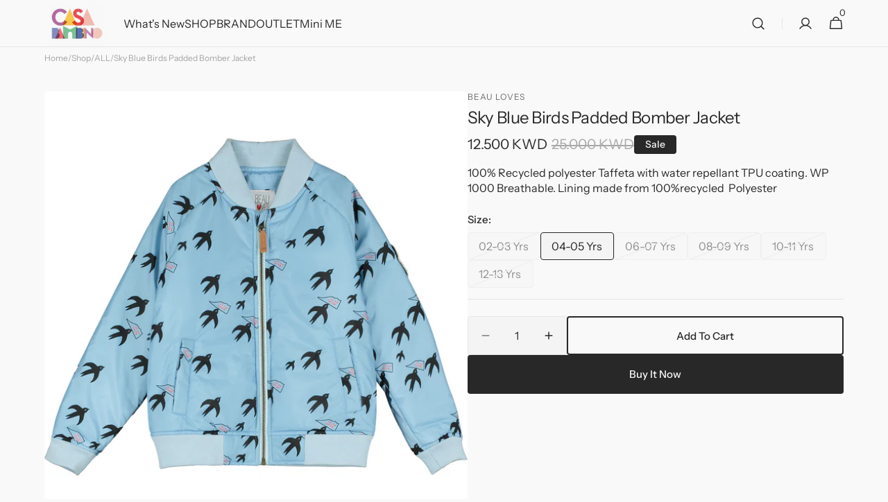

--- FILE ---
content_type: text/css
request_url: https://casabambino.co/cdn/shop/t/10/assets/component-cart-shipping.css?v=179784833896791969621728664556
body_size: -444
content:
:root{--progress-prev: 0%}.cart-shipping{--progress: 0%;position:relative;display:flex;flex-direction:column;gap:1.2rem;margin-top:2.4rem}.cart-shipping__message{display:none;align-items:center;gap:1rem;margin:0}.cart-shipping__message.active{display:flex}.cart-shipping__message svg{display:none;flex-shrink:0}.cart-shipping__message_success svg{display:block;flex-shrink:0}.cart-shipping__progress{position:relative;display:block;width:100%;height:.6rem;background:rgb(var(--color-border));border-radius:.6rem;overflow:hidden}.cart-shipping__progress-current{content:"";position:absolute;top:0;right:0;bottom:0;left:0;border-radius:.6rem;background-color:rgb(var(--color-foreground));width:var(--progress-prev);transition:width var(--duration-default)}.cart-shipping__message{color:rgb(var(--color-foreground))}.cart-shipping_light .cart-shipping__progress{background-color:rgb(var(--color-background))}.cart-shipping_light .cart-shipping__progress-current{background:rgb(var(--color-background))}.cart-shipping_light .cart-shipping__message{color:rgb(var(--color-foreground-secondary))}
/*# sourceMappingURL=/cdn/shop/t/10/assets/component-cart-shipping.css.map?v=179784833896791969621728664556 */


--- FILE ---
content_type: text/css
request_url: https://casabambino.co/cdn/shop/t/10/assets/component-search.css?v=95996644948750475271728664556
body_size: 1033
content:
details>.search-modal{display:flex;height:max-content}details[open]>.search-modal{opacity:1;animation:animateSearchOpen .3s ease}details:not([open]) .search-modal__close-button .icon{transform:rotate(0) scale(1)}.search-modal--overflow{overflow-y:auto}.no-js details[open]>.header__icon--search{top:1rem;right:.5rem}.search__items.hide{display:none}.search__items-item{flex:none;padding:0}.search__items-item+.search__items-item{margin-top:1.6rem}.search__items-item:hover .search__items-heading{color:rgb(var(--color-foreground));background-size:100% .1rem;text-decoration:none}.search__items-item .card-horizontal-wrapper{height:100%;padding-left:2.4rem;padding-right:2.4rem;border-right:none;border-left:.1rem solid rgb(var(--color-border))}@media screen and (min-width: 1200px){.search__items-item .card-horizontal-wrapper{padding-left:4rem;padding-right:4rem}}@media screen and (min-width: 1440px){.search__items-item .card-horizontal-wrapper{padding-left:6rem}}.search__items-item .card-horizontal-wrapper .price{margin-top:.2rem}.search__items-item .card-horizontal-wrapper .price-item,.search__items-item .card-horizontal-wrapper .price .price__sale .price-item--regular{font-size:1.2rem}.search__items-item .card-horizontal-wrapper .card-horizontal__link{padding:.5rem}.search__categories+.search__items-list{margin-top:1.6rem}.search__items-link{display:flex;align-items:center;justify-content:flex-start;gap:.8rem;text-decoration:none}.search__items .subtitle{margin-top:0;margin-bottom:.4rem;line-height:1}.search__items-heading{display:inline;margin:0;font-weight:500;line-height:1.4;text-decoration:none;background:no-repeat 0 calc(100% - .3rem);background-image:linear-gradient(rgb(var(--color-foreground)),rgb(var(--color-foreground)));background-size:0% .1rem;transition-property:color,background-size;transition-duration:var(--duration-default);transition-timing-function:ease}.search__items .price__regular,.search__items .price-item--sale{font-size:1.3rem}.search__items .price-item--regular{color:rgb(var(--color-foreground-secondary))}.search__items .card-horizontal__title{margin-bottom:.8rem;line-height:1.4}.search__items-image{display:block;flex:none;width:3.6rem;height:3.6rem;object-fit:cover;font-family:"object-fit: contain";border:.1rem solid rgb(var(--color-border));border-radius:.2rem}@media screen and (min-width: 1200px){.search__items-image{width:5rem;height:5rem}}.search__articles .subtitle{margin-bottom:2.4rem}.search__articles .header__article+.header__article{margin-top:1.6rem}.search__article-button{display:inline-block;margin-top:1.6rem;font-family:var(--font-body-family);font-style:var(--font-body-style);font-weight:var(--font-body-weight);font-size:1.3rem;font-weight:500;line-height:1.4;color:rgb(var(--color-foreground-secondary));text-decoration:underline}.search__article-button span:after{content:none}details[open] .search-modal__item{position:relative;display:flex;align-items:flex-start;flex-direction:column;width:100%;height:max-content;animation:animateSearchOpacity .5s ease}details[open] .search-modal__item .header__heading,details[open] .search-modal__item .header__heading-link{order:0;margin-bottom:4.8rem}details[open] .search-modal__item .header__heading .header__heading-link{margin-bottom:0}.search-modal{padding-block:2.4rem}@media screen and (min-width: 1200px){.search-modal{padding-block:4rem}}.search-modal.modal__content{position:fixed}.search-modal .card-horizontal__link{min-width:8rem}.search-modal__close-button{display:flex;align-items:center;justify-content:center;width:3.2rem;height:3.2rem;border-radius:50%;border:1px solid rgb(var(--color-border-input));color:rgb(var(--color-foreground))}.search-modal__close-button svg{transition:opacity var(--duration-default)}.search-modal__close-button:hover svg{opacity:.7}.search-modal__content{display:inline-flex;flex-direction:column;align-items:flex-start;justify-content:center;width:100%}.search-modal__form{position:relative;margin-top:1.6rem;width:100%}.search-modal__form .field{flex-direction:column;align-items:flex-start;gap:.8rem;max-width:89.2rem;z-index:3}@media screen and (min-width: 576px){.search-modal__form .field{flex-direction:row}}.search-modal__form .field .search__input{min-height:5.6rem}.search-modal__form .field .search__button{min-height:5.6rem;width:100%}@media screen and (min-width: 576px){.search-modal__form .field .search__button{width:auto}}.search-modal__form .predictive-search{z-index:2}.search__form{position:relative}.search__form-inner{position:relative;display:flex;flex-direction:column;gap:1rem}@media screen and (min-width: 750px){.search__form-inner{display:block}}.search__form-inner .field input[type=search]{min-height:4.5rem}.search__form-inner .field{z-index:2}.search-modal__content .field{flex-grow:1;width:auto}.search-modal__heading{text-transform:none}.search-modal__heading p{margin:0}.search-modal__content .field__label{left:6.1rem}.search-modal__collections{margin-top:3.5rem;margin-bottom:-2.5rem;width:100%}.search-modal__collections h2{width:100%;font-family:var(--font-heading-family);font-style:var(--font-heading-style);font-weight:var(--font-heading-weight);letter-spacing:.06rem;color:rgb(var(--color-foreground));line-height:1.3;word-wrap:break-word;max-width:100%;text-transform:none;margin:0 0 1rem}@keyframes animateSearchOpen{0%{opacity:0}to{opacity:1}}@keyframes animateSearchOpacity{0%{opacity:0}50%{opacity:0}to{opacity:1}}input::-webkit-search-decoration{-webkit-appearance:none}.search__modal{max-height:100%}.search__modal .container{height:100%}.search-modal .search__subtitle.subtitle{margin-bottom:.8rem}.search__categories{width:100%}.search__categories-wrapper{overflow-x:auto;overflow-y:hidden;padding-bottom:.2rem}.search__categories-wrapper::-webkit-scrollbar{height:.4rem}.search__categories-wrapper::-webkit-scrollbar-thumb{background-color:rgb(var(--color-border));border-radius:2rem}.search__categories-list{display:flex;align-items:center;justify-content:flex-start;gap:2.4rem;margin:0;padding:0;width:100%;list-style:none}.search__categories-item{display:flex;align-items:center;justify-content:flex-start;flex:none;font-size:1.6rem}.search__categories-item:first-child{font-weight:500}.search__categories-item .search__categories-link{position:relative;text-transform:none;text-decoration:none;transition:color var(--duration-default);font-size:1.6rem}.search__categories-item .search__categories-link:hover{color:rgba(var(--color-button-secondary-text),.7)}.search__promo-blocks{display:flex;align-items:stretch;justify-content:flex-start;flex-wrap:wrap;gap:.8rem;margin-top:2.4rem;padding-bottom:2.4rem;height:100%}@media screen and (min-width: 990px){.search__promo-blocks{flex-wrap:nowrap;padding-bottom:4rem}}@media screen and (min-width: 1200px){.search__promo-blocks{margin-top:4rem}}.search__promo-blocks.hide{display:none}.search__promo-blocks .subtitle{color:rgba(var(--color-foreground),.7)}.search__promo-blocks .search__block{position:relative;flex-basis:100%;min-height:25rem;max-height:100%;padding:3.2rem;border-radius:.4rem}@media screen and (min-width: 990px){.search__promo-blocks .search__block{flex-basis:50%}}@media screen and (min-width: 1200px){.search__promo-blocks .search__block{min-height:48.3vh}}.search__promo-blocks .search__block:only-child{flex-basis:100%}.search__promo-blocks .search__block-overlay{position:absolute;top:0;right:0;bottom:0;left:0;width:100%;height:100%;background-color:rgb(var(--color-overlay));border-radius:.4rem;z-index:1}.search__promo-blocks .search__block .search__heading{position:relative;z-index:2}@media screen and (min-width: 1200px){.search__promo-blocks .search__block .search__heading{max-width:50%}}.search__promo-blocks .search__block .search__subheading{position:relative;z-index:2}.search__promo-blocks .search__block-image{position:absolute;top:0;right:0;bottom:0;left:0;width:100%;height:100%;display:block;object-fit:cover;border-radius:.4rem}.search__promo-blocks .search__block .button{margin-top:2.4rem;z-index:3}.search__promo-blocks .search__block .search__link-overlay:empty{position:absolute;top:0;right:0;bottom:0;left:0;display:block;pointer-events:all;z-index:2}@media screen and (max-width: 381px){.line-divider:after{margin-left:3px;margin-right:3px}.search__articles{margin-top:3.2rem}.search-modal__form{margin-top:2.4rem}}
/*# sourceMappingURL=/cdn/shop/t/10/assets/component-search.css.map?v=95996644948750475271728664556 */
